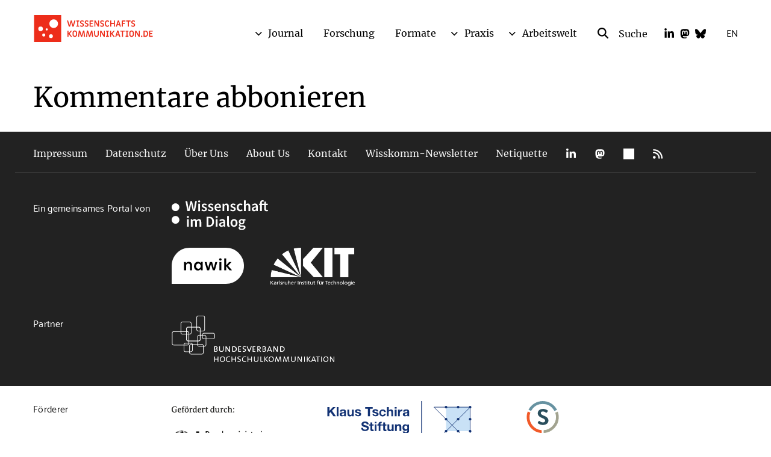

--- FILE ---
content_type: text/css
request_url: https://www.wissenschaftskommunikation.de/wp-content/plugins/wiskom-infobox/css/wiskom-infobox.css?ver=1.0.0
body_size: -16
content:
/* mmm-infobox */

.wiskom-infobox {
  width: 270px;
  border: 2px solid black;
  font-size: 80%;
}
.wiskom-infobox.alignleft {

}
.wiskom-infobox.alignright {

}
.wiskom-infobox.aligncenter {

}
.wiskom-infobox-title {

}
.wiskom-infobox-content {

}

--- FILE ---
content_type: text/css
request_url: https://www.wissenschaftskommunikation.de/wp-content/plugins/wiskom-jobs/css/form-styles.css?ver=6.9
body_size: 246
content:
.wj_form {
	margin-bottom: 70px;
}

.wj_form label.check {
	display: none !important;
}

.wj_form label {
	color: #222 !important;
	padding-left: 10px;
}

.wj_form label.checkbox-label {
	cursor: pointer;
}

.wj_form small {
	color: red !important;
}

.wj_form i {
	display: block;
	font-size: 80%;
	padding-left: 10px;
}

.application_address .states, .application_address .jobs, .others .runtime, .orga .billing{
	margin-top: 40px;
}

.application_address .states_subtitle, .application_address .statebox {
	padding-left: 10px;
}

@media only screen and (min-width: 691px) {
	.application_address .states .statebox, .application_address .jobs .statebox {
		width: 50%;
		display: inline-block;
		box-sizing: border-box;
	}
}

.headline-fieldset {
	display: block;
	margin-bottom: 20px;
	font-weight: bold;
	padding-left: 10px;
}

.statebox{
	position: relative;
}

.statebox input[type="checkbox"]{
	position: absolute;
	top: 4px;
}

.statebox input[type="checkbox"]+label{
	padding-left: 22px;
	display: block;
}

--- FILE ---
content_type: application/javascript
request_url: https://www.wissenschaftskommunikation.de/wp-content/themes/wiskom/js/ph-general-last.js?ver=1765183270
body_size: 1484
content:
;"use strict";
window.ph = window.ph || {};

var body = document.querySelector('body');

/* ###### FASTCLICK ###### */

if (typeof FastClick !== 'undefined' && FastClick) {
	FastClick.attach(document.body);
}


// add video wrapper to grid video boxes + oembed videoss
function wrap_it(target, classes) {
	var targets = document.querySelectorAll(target); // TODO all !
	for (var i = 0, len = targets.length; i < len; i++) {
		target = targets[i];
		if (target) {
			var targetParent = target.parentNode;
			var wrapper = document.createElement('div');
			if (classes) {
				wrapper.className = classes;
			}
			targetParent.insertBefore(wrapper, target);
			wrapper.appendChild(target);
		}
	}
}

wrap_it('.grid-box-video iframe', 'ph-video-wrapper');
wrap_it('.ph-article-text-body iframe', 'ph-video-wrapper');

$('iframe').each(function () {
	if ($(this).attr('src').indexOf('youtu') > -1) {
		$(this).closest('.ph-video-wrapper').addClass('ph-video-youtube');
	}

	if ($(this).attr('src').indexOf('vimeo') > -1) {
		$(this).closest('.ph-video-wrapper').addClass('ph-video-video');
	}
});


/* ###### Some smooth scrolling ####### */

$(function () {
	$('a[href*=#]:not([href=#])').click(function () {
		if (location.pathname.replace(/^\//, '') == this.pathname.replace(/^\//, '') && location.hostname == this.hostname) {
			var target = $(this.hash);
			target = target.length ? target : $('[name=' + this.hash.slice(1) + ']');
			if (target.length) {
				$('html,body').animate({
					scrollTop: target.offset().top
				}, 1000);
				return false;
			}
		}
	});
});

// to top right away
if (window.location.hash) scroll(0, 0);
// void some browsers issue
setTimeout(function () {
	scroll(0, 0);
}, 1);

$(function () {
	// your current click function
	$('.scroll').on('click', function (e) {
		e.preventDefault();
		$('html, body').animate({
			scrollTop: $($(this).attr('href')).offset().top + 'px'
		}, 1000, 'swing');
	});

	// *only* if we have anchor on the url
	if (window.location.hash) {

		// smooth scroll to the anchor id
		$('html, body').animate({
			scrollTop: $(window.location.hash).offset().top - 100 + 'px'
		}, 1000, 'swing');
	}

});

/**
 * MOBILE NAVIGATION STUFF
 */
var $menu_toggler = $('body').find('.site-header-mobile-toggler-menu');
var $search_toggler = $('body').find('.site-header-mobile-toggler-search');
var $search_field = $('body').find('.site-header-search-field');
var $menuitems_with_submenu = $('.menu-item-has-children');

$menu_toggler.on('click', function (ev) {
	if ($('body').hasClass('is-menu-toggled')) {
		$('body').removeClass('is-menu-toggled');
	} else {
		$('body').addClass('is-menu-toggled');
		$('body').removeClass('is-search-toggled');
	}
});
$menuitems_with_submenu.on('click', function (ev) {
	$(this).toggleClass('is-submenu-toggled');
});
$search_toggler.on('click', function (ev) {
	if ($('body').hasClass('is-search-toggled')) {
		$('body').removeClass('is-search-toggled');
	} else {
		$('body').addClass('is-search-toggled');
		$('body').removeClass('is-menu-toggled');
	}
});

/**
 * SEARCH STUFF
 */
var $search_toggler = $('body').find('.site-header-search-btn');
var $search_form = $('body').find('.site-header-search-form');
$search_toggler.on('click', function (ev) {
	if (!$('body').hasClass('is-search-toggled')) {
		ev.preventDefault();
	}
});
$search_form.on('click', function (ev) {
	if ($('body').hasClass('is-search-toggled')) {
		$('body').removeClass('is-search-toggled');
	} else {
		$('body').addClass('is-search-toggled');
	}
});
$search_form.on('focusout', function (ev) {
	$('body').removeClass('is-search-toggled');
});

/**
 * COMMENTS
 */
var $comments = $('.comments');
var $comments_folder = $('.comments-folder');
if ($comments.length > 0 && $comments_folder.length > 0) {
	$comments.addClass('comments-folded');
	$comments_folder.click(function () {
		$comments.removeClass('comments-folded');
	})
}
if (window.location.hash.startsWith("#comment-")) {
	$comments.removeClass('comments-folded');
}
/**
 * Accordion Teaser Toggle
 */
//used for further-education
$('.ph-teaser-default-list:not(.facetwp-template)').on('click', '.ph-teaser-more', function () {
	$(this).parents('.ph-teaser-accordion').toggleClass('ph-teaser-accordion-expanded');
});

//used for events
$('.ph-teaser-default-list.facetwp-template').on('click', '.ph-teaser-more', function () {
	$(this).parents('.ph-teaser-accordion').toggleClass('ph-teaser-accordion-expanded');
});

/**
 * Lightgallery
 */
jQuery('.swipebox').lightGallery({
	selector: 'this'
});
jQuery('.gallery').lightGallery({
	selector: '.gallery-item .gallery-icon a'
});

/**
 * Cookie Accept
 */
if (typeof jQuery.fn.setCookieNotice === "function") {
	$( document ).on( 'click', '.cn-more-info', function (e) {
		jQuery(this).setCookieNotice('accept');
	})
}

/** Format Archive **/
jQuery('.ph-search-facets-toggle').on('click', function (ev) {
	var $body = jQuery('html');
	if($body.hasClass('ph-search-facets-toggled')){
		$body.removeClass('ph-search-facets-toggled');
	} else {
		$body.addClass('ph-search-facets-toggled');
	}
});


--- FILE ---
content_type: image/svg+xml
request_url: https://www.wissenschaftskommunikation.de/wp-content/themes/wiskom/images/stakeholder/nawik-logo.svg
body_size: 640
content:
<?xml version="1.0" encoding="UTF-8"?><svg xmlns="http://www.w3.org/2000/svg" viewBox="0 0 719.96 359.98"><path d="M539.97,0H179.99C80.58,0,0,80.58,0,179.99v179.99h539.97c99.41,0,179.99-80.58,179.99-179.99h0C719.96,80.58,639.38,0,539.97,0Z" fill="#fff"/><path d="M391.29,161.69l-18.24,63.3h-20.46l-24.42-83.18h19.64l15.26,61.35,17.08-61.35h22.12l17.22,61.31,15.29-61.31h19.64l-24.42,83.18h-20.46l-18.24-63.3"/><path d="M484.92,128.61c-3.63,0-6.63-1.13-8.99-3.38-2.37-2.25-3.55-5.03-3.55-8.33s1.18-6.19,3.55-8.34c2.36-2.14,5.36-3.22,8.99-3.22s6.62,1.07,8.99,3.22,3.55,4.92,3.55,8.34-1.18,6.08-3.55,8.33c-2.37,2.26-5.36,3.38-8.99,3.38ZM475.02,224.99v-83.18h19.8v83.18h-19.8Z"/><polygon points="601.14 224.99 561.88 179.97 596.19 141.82 572.59 141.82 542.56 176.05 542.56 106.17 522.75 106.17 522.75 224.99 542.56 224.99 542.56 183.13 576.39 224.99 601.14 224.99"/><path d="M143.36,185.95v38.9h-19.7v-82.75h17.4l1.48,13.79c2.52-4.81,6.42-8.64,11.13-11.49,4.7-2.84,10.59-4.27,17.05-4.27s12.67,1.39,17.37,4.19c4.7,2.79,8.35,6.87,10.92,12.23,2.57,5.36,3.86,12.04,3.86,20.03v48.27h-19.7v-45.43c0-10.99-3.02-22.5-19.91-22.5-12.47,0-19.91,11.51-19.91,22.5v6.53h.01Z"/><path d="M289,212.97c-7.71,8.58-13.48,13.84-29.14,14.01-20.75.21-37.57-18.5-37.57-42.8s16.82-44,37.57-44c0,0,18.23-2.42,29.23,13.35h0v-11.83h19.7v83.16h-17.73l-1.97-11.99-.09.11h0ZM266.09,157.37c-14.24,0-23.47,11.72-23.47,26.19s9.53,26.19,23.47,26.19,23.17-11.72,23.17-26.19-9.01-26.19-23.17-26.19Z"/></svg>

--- FILE ---
content_type: image/svg+xml
request_url: https://www.wissenschaftskommunikation.de/wp-content/themes/wiskom/images/stakeholder/kts-logo-rgb.svg
body_size: 2512
content:
<?xml version="1.0" encoding="UTF-8"?><svg id="Ebene_1" xmlns="http://www.w3.org/2000/svg" viewBox="0 0 169.51 56.7"><path d="M42.3,32.65c.1,.3,.3,.5,.5,.6,.2,.2,.5,.3,.8,.3,.3,.1,.6,.1,.9,.1,.2,0,.4,0,.7-.1,.2,0,.5-.1,.7-.2,.2-.1,.4-.2,.5-.4s.2-.4,.2-.7-.1-.5-.3-.7c-.2-.2-.4-.3-.7-.5-.3-.1-.6-.2-1-.3s-.8-.2-1.2-.3c-.4-.1-.8-.2-1.2-.4-.4-.1-.7-.3-1-.6-.3-.2-.5-.5-.7-.9-.2-.3-.3-.8-.3-1.3,0-.6,.1-1,.4-1.4,.2-.4,.5-.7,.9-1s.8-.5,1.3-.6,1-.2,1.5-.2c.6,0,1.1,.1,1.6,.2,.5,.1,1,.3,1.4,.6s.7,.6,1,1.1c.2,.4,.4,1,.4,1.6h-2.3c0-.3-.1-.6-.2-.8s-.3-.4-.5-.5-.4-.2-.7-.3c-.2-.1-.5-.1-.8-.1-.2,0-.4,0-.6,.1-.2,0-.4,.1-.5,.2-.2,.1-.3,.2-.4,.4s-.2,.3-.2,.6c0,.2,0,.4,.1,.5s.2,.3,.5,.4c.2,.1,.6,.2,1,.3s1,.3,1.6,.4c.2,0,.5,.1,.8,.2,.4,.1,.7,.3,1.1,.5s.7,.5,.9,.9c.3,.4,.4,.9,.4,1.5,0,.5-.1,1-.3,1.4-.2,.4-.5,.8-.9,1.1s-.8,.5-1.4,.7-1.2,.3-1.9,.3c-.6,0-1.2-.1-1.7-.2-.6-.1-1.1-.4-1.5-.7s-.8-.7-1-1.2c-.3-.5-.4-1.1-.4-1.7h2.3c0,.5,.1,.8,.2,1.1h0Zm12.2-5.2v1.4h-1.6v3.9c0,.4,.1,.6,.2,.7,.1,.1,.4,.2,.7,.2h.6v1.7c-.2,0-.4,.1-.6,.1h-.7c-.3,0-.6,0-.9-.1-.3,0-.6-.1-.8-.3-.2-.1-.4-.3-.5-.6-.1-.2-.2-.6-.2-1v-4.6h-1.3v-1.4h1.3v-2.3h2.1v2.3h1.7Zm1.3-1.2v-1.8h2.1v1.8h-2.1Zm2.1,1.2v7.8h-2.1v-7.8h2.1Zm1,1.4v-1.4h1.3v-.6c0-.7,.2-1.3,.7-1.7,.4-.4,1.1-.7,2-.7h1.2v1.6h-.8c-.3,0-.5,.1-.6,.2-.1,.1-.2,.4-.2,.7v.5h1.5v1.4h-1.5v6.4h-2.1v-6.4h-1.5Zm10.7-1.4v1.4h-1.6v3.9c0,.4,.1,.6,.2,.7,.1,.1,.4,.2,.7,.2h.6v1.7c-.2,0-.4,.1-.6,.1h-.7c-.3,0-.6,0-.9-.1-.3,0-.6-.1-.8-.3-.2-.1-.4-.3-.5-.6-.1-.2-.2-.6-.2-1v-4.6h-1.3v-1.4h1.3v-2.3h2.1v2.3h1.7Zm6.3,7.8v-1.1h0c-.3,.5-.6,.8-1.1,1-.4,.2-.9,.3-1.3,.3-.6,0-1-.1-1.4-.2-.4-.2-.7-.4-.9-.6-.2-.3-.4-.6-.4-1-.1-.4-.1-.8-.1-1.3v-4.8h2.1v4.4c0,.6,.1,1.1,.3,1.4,.2,.3,.6,.5,1.1,.5,.6,0,1-.2,1.3-.5s.4-.9,.4-1.7v-4.1h2.2v7.8h-2.2v-.1Zm5.9-7.8v1.1h0c.3-.5,.6-.8,1.1-1,.4-.2,.9-.3,1.3-.3,.6,0,1,.1,1.4,.2,.4,.2,.7,.4,.9,.7,.2,.3,.4,.6,.4,1,.1,.4,.1,.8,.1,1.3v4.8h-2.1v-4.4c0-.6-.1-1.1-.3-1.4-.2-.3-.6-.5-1.1-.5-.6,0-1,.2-1.3,.5s-.4,.9-.4,1.7v4.1h-2.1v-7.8h2.1Zm11.4,5.8c.2-.1,.4-.3,.6-.5s.3-.4,.3-.7c.1-.3,.1-.5,.1-.8s0-.6-.1-.9c-.1-.3-.2-.5-.3-.8-.1-.2-.3-.4-.6-.5-.2-.1-.5-.2-.9-.2-.3,0-.6,.1-.8,.2s-.4,.3-.5,.5-.3,.4-.3,.7c-.1,.3-.1,.5-.1,.8s0,.6,.1,.8c.1,.3,.2,.5,.3,.7,.1,.2,.3,.4,.5,.5s.5,.2,.8,.2c.4,.2,.7,.1,.9,0h0Zm2.9,2.6c-.1,.4-.3,.8-.6,1.1-.3,.3-.7,.6-1.2,.9-.5,.2-1.3,.4-2.1,.4-.4,0-.8,0-1.2-.1-.4-.1-.8-.2-1.1-.4-.3-.2-.6-.5-.8-.8-.2-.3-.3-.7-.4-1.1h2.1c.1,.4,.3,.7,.6,.8,.3,.2,.6,.2,1,.2,.6,0,1-.2,1.3-.5,.3-.4,.4-.8,.4-1.4v-1h0c-.2,.4-.6,.7-1,.9s-.9,.3-1.4,.3c-.6,0-1.1-.1-1.5-.3s-.8-.5-1-.8c-.3-.4-.5-.8-.6-1.3s-.2-1-.2-1.5,.1-1,.2-1.5,.4-.9,.6-1.2c.3-.4,.6-.6,1.1-.9,.4-.2,.9-.3,1.4-.3s1,.1,1.4,.3,.7,.5,1,1h0v-1h2v7.1c.2,.3,.1,.7,0,1.1h0Z" fill="#123274"/><path d="M2.5,7.05v4.5L6.7,7.05h3l-4.2,4.3,4.6,6.5h-3l-3.3-4.9-1.4,1.4v3.5H0V7.05H2.5Zm10.7,0v10.8h-2.1V7.05h2.1Zm3.8,5.4c0-.4,.2-.7,.4-.9s.6-.3,1-.3h.5c.2,0,.3,.1,.4,.2l.3,.3c.1,.1,.1,.3,.1,.6,0,.2-.1,.4-.2,.5-.1,.1-.3,.2-.6,.3-.2,.1-.5,.1-.8,.1s-.6,.1-1,.1c-.3,.1-.6,.1-1,.2-.3,.1-.6,.2-.8,.4s-.4,.4-.6,.7c-.2,.3-.2,.7-.2,1.1s.1,.8,.2,1c.1,.3,.3,.5,.6,.7,.2,.2,.5,.3,.8,.4,.3,.1,.7,.1,1,.1,.5,0,1-.1,1.4-.2,.5-.1,.9-.4,1.2-.7,0,.1,0,.3,.1,.4,0,.1,.1,.2,.1,.4h2.2c-.1-.2-.2-.4-.2-.7s-.1-.7-.1-1v-4.1c0-.5-.1-.9-.3-1.1-.2-.3-.5-.5-.8-.7s-.7-.3-1.1-.3c-.4-.1-.8-.1-1.2-.1s-.9,0-1.3,.1c-.4,.1-.8,.2-1.2,.4-.3,.2-.6,.5-.8,.8-.2,.3-.3,.8-.4,1.3h2.3Zm2.9,2.4v.5c0,.2-.1,.4-.2,.6-.1,.2-.3,.4-.5,.5s-.6,.2-1,.2h-.5c-.2,0-.3-.1-.4-.2l-.3-.3c-.1-.1-.1-.3-.1-.5s0-.4,.1-.5l.3-.3c.1-.1,.3-.2,.4-.2,.2-.1,.3-.1,.5-.1s.3-.1,.5-.1,.3,0,.5-.1c.2,0,.3-.1,.4-.1s.2-.1,.3-.2v.8h0Zm9.1,3v-1.1h0c-.3,.5-.6,.8-1.1,1-.4,.2-.9,.3-1.3,.3-.6,0-1-.1-1.4-.2-.4-.2-.7-.4-.9-.6-.2-.3-.4-.6-.4-1-.1-.5-.2-.9-.2-1.4v-4.8h2.1v4.4c0,.6,.1,1.1,.3,1.4,.2,.3,.6,.5,1.1,.5,.6,0,1-.2,1.3-.5s.4-.9,.4-1.7v-4.1h2.1v7.8h-2Zm5.6-2c.1,.2,.2,.3,.4,.4,.2,.1,.3,.2,.5,.2,.2,.1,.4,.1,.6,.1s.3,0,.5-.1c.2,0,.3-.1,.5-.2,.1-.1,.2-.2,.3-.3,.1-.1,.1-.3,.1-.5,0-.3-.2-.6-.6-.7-.4-.2-1-.3-1.8-.5-.3-.1-.6-.2-.9-.2-.3-.1-.6-.2-.8-.4l-.6-.6c-.1-.2-.2-.5-.2-.9,0-.5,.1-.9,.3-1.2s.5-.6,.8-.8c.3-.2,.7-.3,1.1-.4,.4-.1,.8-.1,1.2-.1s.8,0,1.2,.1c.4,.1,.8,.2,1.1,.4,.3,.2,.6,.4,.8,.8,.2,.3,.3,.7,.4,1.2h-2c0-.4-.2-.7-.5-.8s-.6-.2-1-.2h-.4c-.1,0-.3,0-.4,.1-.1,.1-.2,.1-.3,.2-.1,.1-.1,.2-.1,.4s.1,.3,.2,.5c.1,.1,.3,.2,.6,.3,.2,.1,.5,.1,.8,.2,.3,.1,.6,.1,.9,.2,.3,.1,.6,.2,.9,.3s.6,.2,.8,.4c.2,.2,.4,.4,.6,.6,.1,.2,.2,.6,.2,.9,0,.5-.1,.9-.3,1.3-.2,.3-.5,.6-.8,.8s-.7,.4-1.1,.4c-.4,.1-.9,.1-1.3,.1-.5,0-.9,0-1.3-.1-.4-.1-.8-.2-1.2-.5-.3-.2-.6-.5-.8-.8s-.3-.8-.4-1.3h2c-.1,.4-.1,.6,0,.7h0Zm9.9-6.8v-2h8.9v2h-3.2v8.8h-2.4V9.05h-3.3Zm10.6,6.8c.1,.2,.2,.3,.4,.4s.3,.2,.5,.2c.2,.1,.4,.1,.6,.1s.3,0,.5-.1c.2,0,.3-.1,.5-.2,.1-.1,.2-.2,.3-.3,.1-.1,.1-.3,.1-.5,0-.3-.2-.6-.6-.7-.4-.2-1-.3-1.8-.5-.3-.1-.6-.2-.9-.2-.3-.1-.6-.2-.8-.4-.2-.2-.4-.4-.6-.6-.1-.2-.2-.5-.2-.9,0-.5,.1-.9,.3-1.2,.2-.3,.5-.6,.8-.8,.3-.2,.7-.3,1.1-.4s.8-.1,1.2-.1,.8,0,1.2,.1c.4,.1,.8,.2,1.1,.4,.3,.2,.6,.4,.8,.8,.2,.3,.3,.7,.4,1.2h-2c0-.4-.2-.7-.5-.8s-.6-.2-1-.2h-.4c-.1,0-.3,0-.4,.1s-.2,.1-.3,.2c-.1,.1-.1,.2-.1,.4s.1,.3,.2,.5c.1,.1,.3,.2,.6,.3,.2,.1,.5,.1,.8,.2,.3,.1,.6,.1,.9,.2,.3,.1,.6,.2,.9,.3s.6,.2,.8,.4c.2,.2,.4,.4,.6,.6,.1,.2,.2,.6,.2,.9,0,.5-.1,.9-.3,1.3-.2,.3-.5,.6-.8,.8s-.7,.4-1.1,.4c-.4,.1-.9,.1-1.3,.1-.5,0-.9,0-1.3-.1s-.8-.2-1.2-.5c-.3-.2-.6-.5-.8-.8-.2-.3-.3-.8-.4-1.3h2c-.2,.4-.1,.6,0,.7h0Zm10-4.4c-.3,0-.6,.1-.9,.2-.2,.2-.4,.4-.6,.6-.1,.2-.2,.5-.3,.8-.1,.3-.1,.6-.1,.9s0,.6,.1,.9c.1,.3,.2,.6,.3,.8,.1,.2,.3,.4,.6,.6,.2,.2,.5,.2,.8,.2,.5,0,.9-.1,1.2-.4,.3-.3,.5-.7,.5-1.2h2.1c-.1,1-.5,1.8-1.2,2.4-.7,.5-1.5,.8-2.6,.8-.6,0-1.1-.1-1.6-.3s-.9-.5-1.2-.8c-.3-.4-.6-.8-.8-1.3-.2-.5-.3-1-.3-1.6s.1-1.2,.3-1.7c.2-.5,.4-1,.8-1.3,.3-.4,.8-.7,1.3-.9,.5-.2,1.1-.3,1.7-.3,.5,0,.9,.1,1.3,.2s.8,.3,1.2,.6c.3,.2,.6,.6,.8,.9,.2,.4,.3,.8,.4,1.3h-2.2c-.1-1-.6-1.4-1.6-1.4h0Zm7.3-4.4v4.1h0c.3-.5,.6-.8,1-1s.8-.3,1.2-.3c.6,0,1,.1,1.4,.2,.4,.2,.7,.4,.9,.7,.2,.3,.4,.6,.4,1,.1,.4,.1,.8,.1,1.3v4.8h-2.1v-4.4c0-.6-.1-1.1-.3-1.4-.2-.3-.6-.5-1.1-.5-.6,0-1,.2-1.3,.5s-.4,.9-.4,1.7v4.1h-2.1V7.05h2.3Zm6.9,1.8v-1.8h2.2v1.8h-2.2Zm2.2,1.2v7.8h-2.2v-7.8h2.2Zm3.8,0v1.5h0c.1-.2,.2-.5,.4-.7,.2-.2,.4-.4,.6-.5s.5-.3,.7-.3c.3-.1,.5-.1,.8-.1,.1,0,.3,0,.5,.1v2c-.1,0-.2,0-.4-.1h-.4c-.4,0-.7,.1-1,.2-.3,.1-.5,.3-.7,.5s-.3,.5-.4,.8-.1,.6-.1,1v3.5h-2.2v-7.8h2.2v-.1Zm6.1,2.4c0-.4,.2-.7,.4-.9,.2-.2,.6-.3,1-.3h.5c.2,0,.3,.1,.4,.2,.1,.1,.2,.2,.3,.3,.1,.1,.1,.3,.1,.6,0,.2-.1,.4-.2,.5s-.3,.2-.6,.3c-.2,.1-.5,.1-.8,.1s-.6,.1-1,.1c-.3,.1-.6,.1-1,.2-.3,.1-.6,.2-.8,.4-.2,.2-.4,.4-.6,.7s-.2,.7-.2,1.1,.1,.8,.2,1c.1,.3,.3,.5,.6,.7,.2,.2,.5,.3,.8,.4s.7,.1,1,.1c.5,0,1-.1,1.4-.2,.5-.1,.9-.4,1.2-.7,0,.1,0,.3,.1,.4,0,.1,.1,.2,.1,.4h2.2c-.1-.2-.2-.4-.2-.7s-.1-.7-.1-1v-4.1c0-.5-.1-.9-.3-1.1-.2-.3-.5-.5-.8-.7s-.7-.3-1.1-.3c-.4-.1-.8-.1-1.2-.1s-.9,0-1.3,.1-.8,.2-1.2,.4c-.3,.2-.6,.5-.8,.8-.2,.3-.3,.8-.4,1.3h2.3Zm2.8,2.4v.5c0,.2-.1,.4-.2,.6-.1,.2-.3,.4-.5,.5s-.6,.2-1,.2h-.5c-.2,0-.3-.1-.4-.2-.1-.1-.2-.2-.3-.3-.1-.1-.1-.3-.1-.5s0-.4,.1-.5,.2-.2,.3-.3c.1-.1,.3-.2,.4-.2,.2-.1,.3-.1,.5-.1s.3-.1,.5-.1,.3,0,.5-.1c.2,0,.3-.1,.4-.1s.3-.1,.3-.2v.8h0Z" fill="#123274"/><line x1="110.9" y1="-.05" x2="110.9" y2="56.65" fill="none" stroke="#123274" stroke-width=".89"/><polygon points="139.7 7.05 139.7 35.45 168 35.45 168 7.05 139.7 7.05" fill="#c9e1f6"/><path d="M139.7,8.65c-.8,0-1.5-.7-1.5-1.5s.7-1.5,1.5-1.5,1.5,.7,1.5,1.5-.7,1.5-1.5,1.5" fill="#123274"/><path d="M153.9,8.65c-.8,0-1.5-.7-1.5-1.5s.7-1.5,1.5-1.5,1.5,.7,1.5,1.5-.7,1.5-1.5,1.5" fill="#123274"/><path d="M168,8.65c-.8,0-1.5-.7-1.5-1.5s.7-1.5,1.5-1.5,1.5,.7,1.5,1.5c.1,.8-.6,1.5-1.5,1.5" fill="#123274"/><path d="M139.7,36.95c-.8,0-1.5-.7-1.5-1.5s.7-1.5,1.5-1.5,1.5,.7,1.5,1.5-.7,1.5-1.5,1.5" fill="#123274"/><path d="M153.9,36.95c-.8,0-1.5-.7-1.5-1.5s.7-1.5,1.5-1.5,1.5,.7,1.5,1.5-.7,1.5-1.5,1.5" fill="#123274"/><path d="M168,36.95c-.8,0-1.5-.7-1.5-1.5s.7-1.5,1.5-1.5,1.5,.7,1.5,1.5-.6,1.5-1.5,1.5" fill="#123274"/><path d="M139.7,22.85c-.8,0-1.5-.7-1.5-1.5s.7-1.5,1.5-1.5,1.5,.7,1.5,1.5-.7,1.5-1.5,1.5" fill="#123274"/><path d="M153.9,22.85c-.8,0-1.5-.7-1.5-1.5s.7-1.5,1.5-1.5,1.5,.7,1.5,1.5-.7,1.5-1.5,1.5" fill="#123274"/><path d="M168,22.85c-.9,0-1.5-.7-1.5-1.5s.7-1.5,1.5-1.5c.9,0,1.5,.7,1.5,1.5,.1,.8-.6,1.5-1.5,1.5" fill="#123274"/><path d="M168,7.15V49.65L125.5,7.15h42.4m-42.6,42.8L168.1,7.15" fill="none" stroke="#123274" stroke-linecap="square" stroke-width=".67"/></svg>

--- FILE ---
content_type: image/svg+xml
request_url: https://www.wissenschaftskommunikation.de/wp-content/themes/wiskom/images/stakeholder/stifterverband-logo.svg
body_size: 3330
content:
<?xml version="1.0" encoding="UTF-8" standalone="no"?>
<!-- Generator: Adobe Illustrator 19.1.0, SVG Export Plug-In . SVG Version: 6.00 Build 0)  -->

<svg
   version="1.1"
   id="Ebene_1"
   x="0px"
   y="0px"
   width="400"
   height="216.00504"
   viewBox="0 0 400 216.00503"
   enable-background="new 0 0 130 70.4"
   xml:space="preserve"
   sodipodi:docname="Stifterverband für die Deutsche Wissenschaft Logo 2022-02-20.svg"
   inkscape:version="1.1.1 (3bf5ae0d25, 2021-09-20)"
   xmlns:inkscape="http://www.inkscape.org/namespaces/inkscape"
   xmlns:sodipodi="http://sodipodi.sourceforge.net/DTD/sodipodi-0.dtd"
   xmlns:xlink="http://www.w3.org/1999/xlink"
   xmlns="http://www.w3.org/2000/svg"
   xmlns:svg="http://www.w3.org/2000/svg"><defs
   id="defs59"><defs
     id="defs3">
		<rect
   id="SVGID_1_"
   x="-36"
   width="202.3"
   height="79.599998"
   y="0" />
	</defs><clipPath
     id="SVGID_2_">
		<use
   xlink:href="#SVGID_1_"
   overflow="visible"
   id="use5"
   x="0"
   y="0"
   width="100%"
   height="100%" />
	</clipPath></defs><sodipodi:namedview
   id="namedview57"
   pagecolor="#ffffff"
   bordercolor="#111111"
   borderopacity="1"
   inkscape:pageshadow="0"
   inkscape:pageopacity="0"
   inkscape:pagecheckerboard="1"
   showgrid="false"
   fit-margin-top="0"
   fit-margin-left="0"
   fit-margin-right="0"
   fit-margin-bottom="0"
   inkscape:zoom="1.4386903"
   inkscape:cx="212.3459"
   inkscape:cy="74.720735"
   inkscape:window-width="1600"
   inkscape:window-height="837"
   inkscape:window-x="-8"
   inkscape:window-y="-8"
   inkscape:window-maximized="1"
   inkscape:current-layer="Ebene_1" />
<path
   clip-path="url(#SVGID_2_)"
   fill="#f15a29"
   d="m 45.4,23.5 c 0,-2.2 0.4,-4.3 1.1,-6.3 L 43.6,16 c -0.8,2.3 -1.3,4.9 -1.3,7.5 0,11.8 9.1,21.6 20.7,22.6 V 43 C 53.1,42 45.4,33.6 45.4,23.5"
   id="path8"
   transform="matrix(3.0902009,0,0,3.0902009,-1.10808,-0.61804018)" /><path
   clip-path="url(#SVGID_2_)"
   fill="none"
   stroke="#f15a29"
   stroke-miterlimit="10"
   d="m 45.4,23.5 c 0,-2.2 0.4,-4.3 1.1,-6.3 L 43.6,16 c -0.8,2.3 -1.3,4.9 -1.3,7.5 0,11.8 9.1,21.6 20.7,22.6 V 43 C 53.1,42 45.4,33.6 45.4,23.5 Z"
   id="path10"
   transform="matrix(3.0902009,0,0,3.0902009,-1.10808,-0.61804018)" /><path
   clip-path="url(#SVGID_2_)"
   fill="#6792a1"
   d="M 85.2,12.7 C 81.4,5.5 73.8,0.7 65.1,0.7 56.5,0.7 49,5.5 45.1,12.6 l 2.9,1.2 c 3.4,-5.9 9.8,-10 17.1,-10 7.4,0 13.8,4.1 17.2,10.1 z"
   id="path12"
   transform="matrix(3.0902009,0,0,3.0902009,-1.10808,-0.61804018)" /><path
   clip-path="url(#SVGID_2_)"
   fill="none"
   stroke="#6792a1"
   stroke-miterlimit="10"
   d="M 85.2,12.7 C 81.4,5.5 73.8,0.7 65.1,0.7 56.5,0.7 49,5.5 45.1,12.6 l 2.9,1.2 c 3.4,-5.9 9.8,-10 17.1,-10 7.4,0 13.8,4.1 17.2,10.1 z"
   id="path14"
   transform="matrix(3.0902009,0,0,3.0902009,-1.10808,-0.61804018)" /><path
   clip-path="url(#SVGID_2_)"
   fill="#a2a190"
   d="m 87.9,23.5 c 0,-2.6 -0.5,-5 -1.2,-7.3 l -2.8,1.1 c 0.6,1.9 1,4 1,6.1 0,10.3 -8,18.8 -18.1,19.6 v 3.1 C 78.6,45.3 87.9,35.5 87.9,23.5"
   id="path16"
   transform="matrix(3.0902009,0,0,3.0902009,-1.10808,-0.61804018)" /><path
   clip-path="url(#SVGID_2_)"
   fill="none"
   stroke="#a3a790"
   stroke-miterlimit="10"
   d="m 87.9,23.5 c 0,-2.6 -0.5,-5 -1.2,-7.3 l -2.8,1.1 c 0.6,1.9 1,4 1,6.1 0,10.3 -8,18.8 -18.1,19.6 v 3.1 C 78.6,45.3 87.9,35.5 87.9,23.5 Z"
   id="path18"
   transform="matrix(3.0902009,0,0,3.0902009,-1.10808,-0.61804018)" />
<path
   fill="#2a4f5d"
   d="m 178.74161,99.504469 c -0.92706,-0.92706 -1.5451,-1.5451 -0.61804,-3.090201 l 3.70824,-6.180402 c 0.92706,-1.5451 2.47216,-1.5451 3.70824,-0.61804 4.32629,3.090201 8.96159,6.180402 15.76003,6.180402 5.56236,0 9.57962,-3.399221 9.57962,-7.725502 0,-4.944322 -4.6353,-8.652563 -13.28786,-12.051784 -9.88865,-3.708241 -19.77729,-9.888643 -19.77729,-21.631406 0,-8.961583 6.79844,-19.159246 23.48553,-19.159246 10.8157,0 18.85022,5.253342 21.01337,6.798442 0.92706,0.61804 1.23608,2.163141 0.61804,3.399221 l -4.01727,5.562362 c -0.92706,1.23608 -2.47216,1.85412 -3.70824,1.23608 -4.6353,-2.781181 -8.65256,-5.562361 -14.52394,-5.562361 -5.87138,0 -9.2706,3.0902 -9.2706,7.107462 0,4.635301 4.01726,7.725502 12.3608,11.124723 10.19766,4.017261 21.94043,9.579623 21.94043,22.558466 0,10.197663 -9.27061,19.777285 -24.10357,19.777285 -13.28786,0 -20.08631,-5.25334 -22.86749,-7.725501 z"
   id="path22"
   style="stroke-width:3.0902" />
<path
   fill="#2a4f5d"
   d="m 0.43702045,212.2968 c -0.30902009,-0.30902 -0.61804018,-0.61804 -0.30902009,-1.23608 l 1.85412054,-2.78118 c 0.3090201,-0.61804 1.2360804,-0.61804 1.5451005,-0.30902 1.8541205,1.23608 3.708241,2.78118 6.7984416,2.78118 2.163141,0 4.017262,-1.5451 4.017262,-3.39922 0,-2.16314 -1.854121,-3.70824 -5.5623621,-5.25334 -4.0172612,-1.5451 -8.34354245,-4.32628 -8.34354245,-9.57962 0,-4.01727 2.78118085,-8.34355 9.88864255,-8.34355 4.635302,0 8.034523,2.16314 8.961583,3.0902 0.30902,0.30902 0.61804,0.92706 0.30902,1.5451 l -2.163141,2.16315 c -0.30902,0.61804 -0.92706,0.92706 -1.5451,0.61804 -1.854121,-1.23608 -3.708241,-2.47216 -6.1804018,-2.47216 -2.4721608,0 -4.0172612,1.5451 -4.0172612,3.0902 0,2.16314 1.5451004,3.39922 5.253342,4.94432 4.326281,1.85412 9.270602,4.32628 9.270602,9.88864 0,4.6353 -4.017261,8.65256 -10.197663,8.65256 -5.2533413,0.30902 -8.3435422,-2.16314 -9.57962255,-3.39922 z"
   id="path26"
   style="stroke-width:3.0902" /><path
   fill="#2a4f5d"
   d="m 33.50217,189.73834 h -6.798442 c -0.61804,0 -0.92706,-0.30902 -0.92706,-0.92707 v -3.70824 c 0,-0.30902 0.30902,-0.92706 0.92706,-0.92706 h 19.159246 c 0.61804,0 0.92706,0.30902 0.92706,0.92706 v 3.70824 c 0,0.30903 -0.30902,0.92707 -0.92706,0.92707 h -6.798442 v 24.7216 c 0,0.30902 -0.30902,0.92706 -0.927061,0.92706 H 34.12021 c -0.30902,0 -0.92706,-0.30902 -0.92706,-0.92706 v -24.7216 z"
   id="path28"
   style="stroke-width:3.0902" /><path
   fill="#2a4f5d"
   d="m 54.515536,185.41205 c 0,-0.30902 0.30902,-0.92706 0.92706,-0.92706 h 4.017262 c 0.30902,0 0.92706,0.30902 0.92706,0.92706 v 29.35691 c 0,0.30902 -0.30902,0.92706 -0.92706,0.92706 h -4.017262 c -0.30902,0 -0.92706,-0.30902 -0.92706,-0.92706 z"
   id="path30"
   style="stroke-width:3.0902" /><path
   fill="#2a4f5d"
   d="m 70.584581,185.41205 c 0,-0.30902 0.30902,-0.92706 0.92706,-0.92706 h 17.923165 c 0.618041,0 0.927061,0.30902 0.927061,0.92706 v 3.70825 c 0,0.30902 -0.30902,0.92706 -0.927061,0.92706 H 76.146943 v 8.34354 h 10.815703 c 0.30902,0 0.92706,0.30902 0.92706,0.92706 v 3.70824 c 0,0.30902 -0.30902,0.92706 -0.92706,0.92706 H 76.146943 v 11.12472 c 0,0.30902 -0.309021,0.92706 -0.927061,0.92706 h -4.017261 c -0.61804,0 -0.92706,-0.30902 -0.92706,-0.92706 v -29.66593 z"
   id="path32"
   style="stroke-width:3.0902" /><path
   fill="#2a4f5d"
   d="m 102.72267,189.73834 h -6.798442 c -0.61804,0 -0.92706,-0.30902 -0.92706,-0.92707 v -3.70824 c 0,-0.30902 0.30902,-0.92706 0.92706,-0.92706 h 19.159242 c 0.61804,0 0.92706,0.30902 0.92706,0.92706 v 3.70824 c 0,0.30903 -0.30902,0.92707 -0.92706,0.92707 h -6.79844 v 24.7216 c 0,0.30902 -0.30902,0.92706 -0.92706,0.92706 h -4.01726 c -0.30902,0 -0.92706,-0.30902 -0.92706,-0.92706 v -24.7216 z"
   id="path34"
   style="stroke-width:3.0902" /><path
   fill="#2a4f5d"
   d="m 123.73604,185.41205 c 0,-0.30902 0.30902,-0.92706 0.92706,-0.92706 h 17.92316 c 0.61804,0 0.92706,0.30902 0.92706,0.92706 v 3.70825 c 0,0.30902 -0.30902,0.92706 -0.92706,0.92706 h -12.97884 v 7.10746 h 10.8157 c 0.30902,0 0.92706,0.30902 0.92706,0.92706 v 3.70824 c 0,0.61804 -0.30902,0.92706 -0.92706,0.92706 h -10.8157 v 7.7255 h 12.97884 c 0.61804,0 0.92706,0.30902 0.92706,0.92706 v 3.70824 c 0,0.30902 -0.30902,0.92706 -0.92706,0.92706 H 124.6631 c -0.61804,0 -0.92706,-0.30902 -0.92706,-0.92706 z"
   id="path36"
   style="stroke-width:3.0902" /><path
   fill="#2a4f5d"
   d="m 151.85686,185.41205 c 0,-0.30902 0.30902,-0.92706 0.92706,-0.92706 h 12.66983 c 5.25334,0 9.57962,4.32628 9.57962,9.57963 0,4.01726 -2.78118,7.41648 -6.48942,8.96158 l 6.1804,11.12472 c 0.30902,0.61804 0,1.23608 -0.61804,1.23608 h -5.25334 c -0.30902,0 -0.61804,-0.30902 -0.61804,-0.30902 l -5.87138,-11.74276 h -4.94432 v 11.12472 c 0,0.30902 -0.30902,0.92706 -0.92706,0.92706 h -4.01727 c -0.61804,0 -0.92706,-0.30902 -0.92706,-0.92706 v -29.04789 z m 12.97885,13.28787 c 2.47216,0 4.32628,-2.16314 4.32628,-4.6353 0,-2.47216 -2.16314,-4.32628 -4.32628,-4.32628 h -7.10746 v 8.65256 h 7.10746 z"
   id="path38"
   style="stroke-width:3.0902" /><path
   fill="#2a4f5d"
   d="m 179.66867,185.72107 c -0.30902,-0.61804 0,-1.23608 0.61804,-1.23608 h 4.6353 c 0.30902,0 0.61804,0.30902 0.61804,0.61804 l 8.65257,18.85023 h 0.30902 l 8.65256,-18.85023 c 0,-0.30902 0.30902,-0.61804 0.61804,-0.61804 h 4.6353 c 0.61804,0 0.92706,0.61804 0.61804,1.23608 L 195.4287,215.387 c 0,0.30902 -0.30902,0.61804 -0.61804,0.61804 h -0.30902 c -0.30902,0 -0.61804,-0.30902 -0.61804,-0.61804 z"
   id="path40"
   style="stroke-width:3.0902" /><path
   fill="#2a4f5d"
   d="m 215.20598,185.41205 c 0,-0.30902 0.30902,-0.92706 0.92706,-0.92706 h 17.92317 c 0.61804,0 0.92706,0.30902 0.92706,0.92706 v 3.70825 c 0,0.30902 -0.30902,0.92706 -0.92706,0.92706 h -12.97885 v 7.10746 h 10.81571 c 0.30902,0 0.92706,0.30902 0.92706,0.92706 v 3.70824 c 0,0.61804 -0.30902,0.92706 -0.92706,0.92706 h -10.81571 v 7.7255 h 12.97885 c 0.61804,0 0.92706,0.30902 0.92706,0.92706 v 3.70824 c 0,0.30902 -0.30902,0.92706 -0.92706,0.92706 h -17.92317 c -0.61804,0 -0.92706,-0.30902 -0.92706,-0.92706 z"
   id="path42"
   style="stroke-width:3.0902" /><path
   fill="#2a4f5d"
   d="m 243.32681,185.41205 c 0,-0.30902 0.30902,-0.92706 0.92706,-0.92706 h 12.66983 c 5.25334,0 9.57962,4.32628 9.57962,9.57963 0,4.01726 -2.78118,7.41648 -6.48942,8.96158 l 6.1804,11.12472 c 0.30902,0.61804 0,1.23608 -0.61804,1.23608 h -4.6353 c -0.30902,0 -0.61804,-0.30902 -0.61804,-0.30902 l -6.18041,-11.74276 h -4.94432 v 11.12472 c 0,0.30902 -0.30902,0.92706 -0.92706,0.92706 h -4.01726 c -0.61804,0 -0.92706,-0.30902 -0.92706,-0.92706 z m 12.97884,13.28787 c 2.47217,0 4.32629,-2.16314 4.32629,-4.6353 0,-2.47216 -2.16314,-4.32628 -4.32629,-4.32628 h -7.10746 v 8.65256 h 7.10746 z"
   id="path44"
   style="stroke-width:3.0902" /><path
   fill="#2a4f5d"
   d="m 290.91591,199.62698 c 2.47216,0.92706 5.25334,3.0902 5.25334,7.10746 0,4.94432 -4.32628,8.65256 -9.57963,8.65256 h -10.8157 c -0.61804,0 -0.92706,-0.30902 -0.92706,-0.92706 v -29.35691 c 0,-0.30902 0.30902,-0.92706 0.92706,-0.92706 h 10.50668 c 5.25335,0 9.27061,3.39922 9.27061,8.03453 0,3.70824 -2.16314,6.1804 -4.6353,7.41648 z m -5.25335,-2.16314 c 2.16314,0 3.70824,-1.85412 3.70824,-4.01726 0,-2.16314 -1.5451,-3.70824 -3.70824,-3.70824 h -4.94432 v 7.7255 z m 0.61804,12.66982 c 2.16314,0 4.01726,-1.85412 4.01726,-4.01726 0,-2.16314 -1.5451,-3.70824 -4.01726,-3.70824 h -5.56236 v 7.7255 z"
   id="path46"
   style="stroke-width:3.0902" /><path
   fill="#2a4f5d"
   d="m 301.11357,214.15092 13.59688,-29.66593 c 0,-0.30902 0.30902,-0.61804 0.61804,-0.61804 h 0.30902 c 0.30902,0 0.61804,0.30902 0.61804,0.61804 l 13.59689,29.66593 c 0.30902,0.61804 0,1.23608 -0.61804,1.23608 h -3.70824 c -0.61805,0 -0.92707,-0.30902 -1.23609,-0.92706 l -2.16314,-4.6353 h -13.28786 l -2.16314,4.6353 c -0.30902,0.30902 -0.61804,0.92706 -1.23608,0.92706 h -3.70824 c -0.61804,0 -0.92706,-0.61804 -0.61804,-1.23608 z m 19.15924,-9.2706 -4.32628,-9.57962 v 0 l -4.32628,9.57962 z"
   id="path48"
   style="stroke-width:3.0902" /><path
   fill="#2a4f5d"
   d="m 336.9599,184.79401 c 0,-0.30902 0.30902,-0.92706 0.92706,-0.92706 h 0.61804 c 0.30902,0 0.61804,0 0.61804,0.30902 l 17.92316,19.15925 v 0 -18.23219 c 0,-0.30902 0.30902,-0.92706 0.92706,-0.92706 h 4.01727 c 0.30902,0 0.92706,0.30902 0.92706,0.92706 v 29.66593 c 0,0.30902 -0.30902,0.92706 -0.92706,0.92706 h -0.61804 c -0.30902,0 -0.61804,0 -0.61804,-0.30902 l -18.23219,-20.0863 v 0 18.85022 c 0,0.30902 -0.30902,0.92706 -0.92706,0.92706 h -4.01726 c -0.30902,0 -0.92706,-0.30902 -0.92706,-0.92706 v -29.35691 z"
   id="path50"
   style="stroke-width:3.0902" /><path
   fill="#2a4f5d"
   d="m 373.11525,185.41205 c 0,-0.30902 0.30902,-0.92706 0.92706,-0.92706 h 10.50668 c 8.65256,0 15.45101,6.79845 15.45101,15.45101 0,8.65256 -7.10747,15.451 -15.45101,15.451 h -10.50668 c -0.30902,0 -0.92706,-0.30902 -0.92706,-0.92706 z m 10.8157,24.72161 c 5.87138,0 9.88865,-4.01726 9.88865,-10.19766 0,-5.87138 -4.32629,-10.19766 -9.88865,-10.19766 h -4.94432 v 20.0863 h 4.94432 z"
   id="path52"
   style="stroke-width:3.0902" />
</svg>
